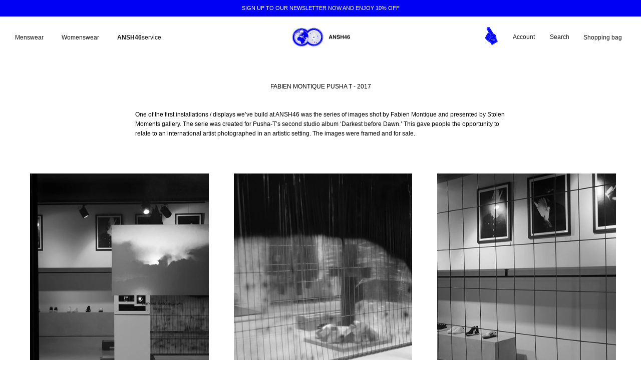

--- FILE ---
content_type: text/javascript
request_url: https://ansh46.com/cdn/shop/t/5/assets/evolut-custom.js?v=52617765398678758641725017980
body_size: -170
content:
function applyTierClass(){var tierElement=document.querySelector("span[rivo-x-data][rivo-x-text]"),tier=tierElement?tierElement.textContent.trim():"",logoImage=document.querySelector(".rivo-account-card-content-logo img");if(tier&&logoImage){var newImageSrc="";switch(tier.toLowerCase()){case"Most valueble player":newImageSrc="//ansh46.com/cdn/shop/files/FC_COMMUNITY_NEW-03_300x.png?v=1724763459";break;case"Important player":newImageSrc="//ansh46.com/cdn/shop/files/FC_COMMUNITY_NEW-02_300x.png?v=1724763396";break;case"rookie":newImageSrc="//ansh46.com/cdn/shop/files/FC_COMMUNITY_NEW-01_300x.png?v=1724763369";break;default:newImageSrc="/cdn/shop/files/FC_COMMUNITY_NEW-1.png";break}logoImage.src=newImageSrc,console.log("Image source updated to:",newImageSrc)}else console.warn("Tier information or logo image is not available yet."),setTimeout(applyTierClass,500)}document.addEventListener("DOMContentLoaded",function(){applyTierClass()}),$(document).ready(function(){var designersLink=$(".navigation__link.Designers"),tocContainer=$(".navigation__toc-container"),containerElement=$(".container.custom");designersLink.on("click",function(event){$(".mobile-nav-title").text("Designers"),event.preventDefault(),tocContainer.css("display")==="none"&&(tocContainer.css({display:"block",transform:"translateX(0%)"}),containerElement.addClass("hidden"))})});const parent=document.querySelector(".rivo-account-content"),secondItem=parent.children[1],lastItem=parent.children[parent.children.length-1];parent.insertBefore(lastItem,secondItem),parent.appendChild(secondItem);
//# sourceMappingURL=/cdn/shop/t/5/assets/evolut-custom.js.map?v=52617765398678758641725017980
